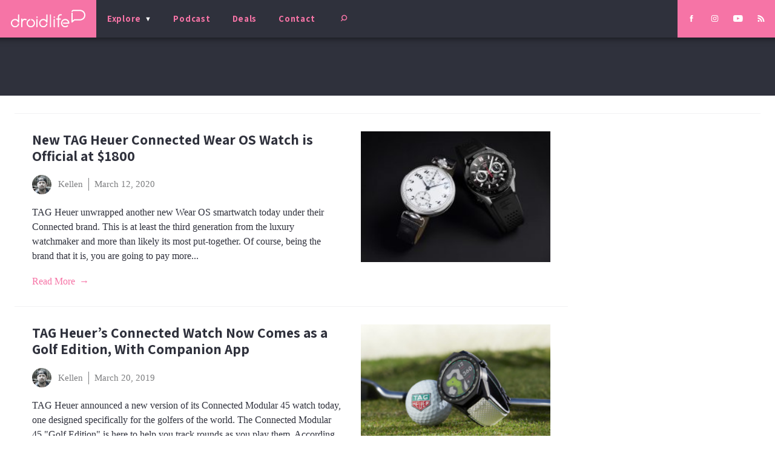

--- FILE ---
content_type: text/html; charset=utf-8
request_url: https://www.google.com/recaptcha/api2/aframe
body_size: 266
content:
<!DOCTYPE HTML><html><head><meta http-equiv="content-type" content="text/html; charset=UTF-8"></head><body><script nonce="m-y6i2QjHSYmHg7noZl-rg">/** Anti-fraud and anti-abuse applications only. See google.com/recaptcha */ try{var clients={'sodar':'https://pagead2.googlesyndication.com/pagead/sodar?'};window.addEventListener("message",function(a){try{if(a.source===window.parent){var b=JSON.parse(a.data);var c=clients[b['id']];if(c){var d=document.createElement('img');d.src=c+b['params']+'&rc='+(localStorage.getItem("rc::a")?sessionStorage.getItem("rc::b"):"");window.document.body.appendChild(d);sessionStorage.setItem("rc::e",parseInt(sessionStorage.getItem("rc::e")||0)+1);localStorage.setItem("rc::h",'1767382554088');}}}catch(b){}});window.parent.postMessage("_grecaptcha_ready", "*");}catch(b){}</script></body></html>